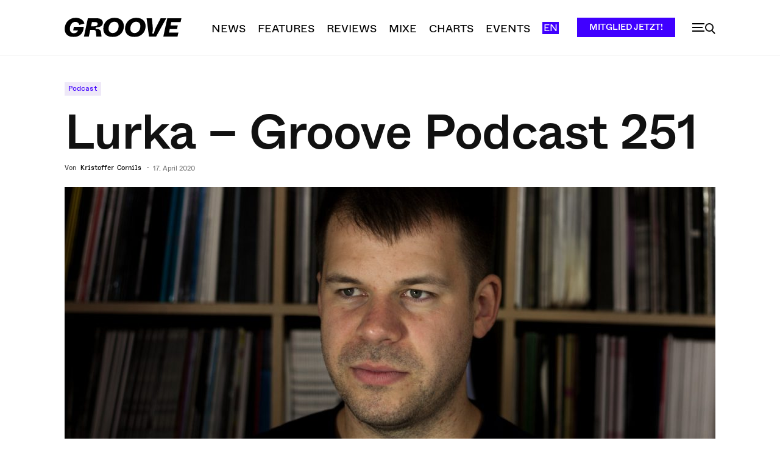

--- FILE ---
content_type: text/html; charset=UTF-8
request_url: https://groove.de/wp-admin/admin-ajax.php?td_theme_name=Newspaper&v=12.7.3
body_size: -117
content:
{"185497":1818}